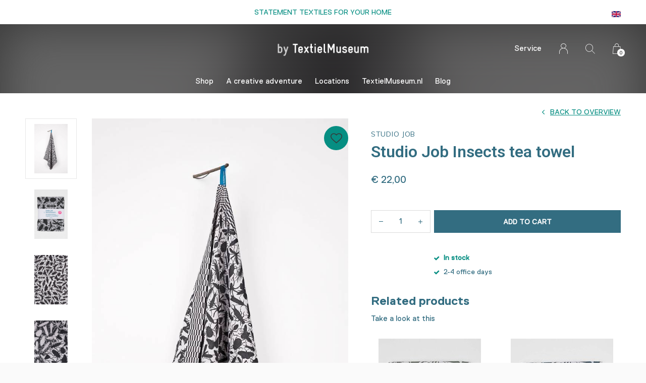

--- FILE ---
content_type: text/html;charset=utf-8
request_url: https://by.textielmuseum.nl/en/insects.html
body_size: 8335
content:
<!doctype html>
<html lang="en" dir="ltr" class="center  h-white theme-product  custom-header custom-header-hover  ">
	<head>
    
    
<script type="text/javascript">
   window.dataLayer = window.dataLayer || [];
   dataLayer.push({
                                    ecomm_prodid: "58700195",
                  ecomm_prodid_adwords: "112850732",
                  ecomm_pname: "Studio Job Insects tea towel StudioJob Insects Tea Towel",
                  ecomm_category: "Tea towel",
                  ecomm_pagetype: "product",
                  ecomm_totalvalue: 22
                                                                                               
                         
                  });
      
</script>

<!-- Google Tag Manager -->
<script>(function(w,d,s,l,i){w[l]=w[l]||[];w[l].push({'gtm.start':
new Date().getTime(),event:'gtm.js'});var f=d.getElementsByTagName(s)[0],
j=d.createElement(s),dl=l!='dataLayer'?'&l='+l:'';j.async=true;j.src=
'https://www.googletagmanager.com/gtm.js?id='+i+dl;f.parentNode.insertBefore(j,f);
})(window,document,'script','dataLayer','GTM-WWG7NVS');</script>
<!-- End Google Tag Manager -->    
    <meta charset="utf-8"/>
<!-- [START] 'blocks/head.rain' -->
<!--

  (c) 2008-2026 Lightspeed Netherlands B.V.
  http://www.lightspeedhq.com
  Generated: 19-01-2026 @ 08:33:08

-->
<link rel="canonical" href="https://by.textielmuseum.nl/en/insects.html"/>
<link rel="alternate" href="https://by.textielmuseum.nl/en/index.rss" type="application/rss+xml" title="New products"/>
<meta name="robots" content="noodp,noydir"/>
<meta property="og:url" content="https://by.textielmuseum.nl/en/insects.html?source=facebook"/>
<meta property="og:site_name" content="by TextielMuseum"/>
<meta property="og:title" content="by TextielMuseum | Tea towel | Studio Job"/>
<meta property="og:description" content="Shop this designer interior textile now in the by TextielMuseum webshop"/>
<meta property="og:image" content="https://cdn.webshopapp.com/shops/41504/files/155026157/studio-job-studio-job-insects-tea-towel.jpg"/>
<script src="https://app.dmws.plus/shop-assets/41504/dmws-plus-loader.js?id=cc414b443ed8c269c3689c72f72667e5"></script>
<!--[if lt IE 9]>
<script src="https://cdn.webshopapp.com/assets/html5shiv.js?2025-02-20"></script>
<![endif]-->
<!-- [END] 'blocks/head.rain' -->
    
		<meta charset="utf-8">
		<meta http-equiv="x-ua-compatible" content="ie=edge">
		<title>by TextielMuseum | Tea towel | Studio Job - by TextielMuseum</title>
		<meta name="description" content="Shop this designer interior textile now in the by TextielMuseum webshop">
		<meta name="keywords" content="Studio, Job, Studio, Job, Insects, tea, towel, by TextielMuseum">
		<meta name="theme-color" content="#ffffff">
		<meta name="MobileOptimized" content="320">
		<meta name="HandheldFriendly" content="true">
		<meta name="viewport" content="width=device-width, initial-scale=1, maximum-scale=1, viewport-fit=cover, target-densitydpi=device-dpi, shrink-to-fit=no">
		<meta name="author" content="https://www.dmws.nl">
		<link rel="preload" href="https://fonts.googleapis.com/css?family=Muli:300,400,500,600,700,800,900%7CRoboto:300,400,500,600,700,800,900" as="style">
		<link rel="preload" as="style" href="https://cdn.webshopapp.com/shops/41504/themes/177433/assets/screen.css?20251017083814?593">
    <link rel="preload" as="style" href="https://cdn.webshopapp.com/shops/41504/themes/177433/assets/settings.css?20251017083814">
    		<link rel="preload" as="style" href="https://cdn.webshopapp.com/shops/41504/themes/177433/assets/custom.css?20251017083814">
		<link rel="preload" as="font" href="https://cdn.webshopapp.com/shops/41504/themes/177433/assets/icomoon.woff2?20251017083814">
		<link rel="preload" as="script" href="https://ajax.googleapis.com/ajax/libs/jquery/1.7.2/jquery.min.js">
		<link rel="preload" as="script" href="https://ajax.googleapis.com/ajax/libs/jqueryui/1.10.1/jquery-ui.min.js">
		<link rel="preload" as="script" href="https://cdn.webshopapp.com/assets/gui.js?2025-02-20">	
		<link rel="preload" as="script" href="https://cdn.webshopapp.com/shops/41504/themes/177433/assets/scripts.js?20251017083814">
		<!--link rel="preload" as="script" href="https://cdn.webshopapp.com/shops/41504/themes/177433/assets/custom.js?20251017083814?983"-->
    <link rel="preload" as="script" href="https://cdn.webshopapp.com/shops/41504/themes/177433/assets/global.js?20251017083814">
    <link href="https://fonts.googleapis.com/css?family=Muli:300,400,500,600,700,800,900%7CRoboto:300,400,500,600,700,800,900" rel="stylesheet" type="text/css">
		<link rel="stylesheet" media="screen" href="https://cdn.webshopapp.com/shops/41504/themes/177433/assets/screen.css?20251017083814?931">
    <link rel="stylesheet" media="screen" href="https://cdn.webshopapp.com/shops/41504/themes/177433/assets/settings.css?20251017083814">
    <link rel="stylesheet" media="screen" href="https://cdn.webshopapp.com/shops/41504/themes/177433/assets/new.css?20251017083814">
    		<link rel="stylesheet" media="screen" href="https://cdn.webshopapp.com/shops/41504/themes/177433/assets/custom.css?20251017083814">
        <script src="https://cdn.webshopapp.com/assets/jquery-1-9-1.js?2025-02-20"></script>
    		<link rel="icon" type="image/x-icon" href="https://cdn.webshopapp.com/shops/41504/themes/177433/assets/favicon.png?20251017083726">
		<link rel="apple-touch-icon" href="https://cdn.webshopapp.com/shops/41504/themes/177433/assets/favicon.png?20251017083726">
		<link rel="mask-icon" href="https://cdn.webshopapp.com/shops/41504/themes/177433/assets/favicon.png?20251017083726" color="#383838">
		<link rel="manifest" href="https://cdn.webshopapp.com/shops/41504/themes/177433/assets/manifest.json?20251017083814">
		<link rel="preconnect" href="https://ajax.googleapis.com">
		<link rel="preconnect" href="https://cdn.webshopapp.com/">
		<link rel="preconnect" href="https://cdn.webshopapp.com/">	
		<link rel="preconnect" href="https://fonts.googleapis.com">
		<link rel="preconnect" href="https://fonts.gstatic.com" crossorigin>
		<link rel="dns-prefetch" href="https://ajax.googleapis.com">
		<link rel="dns-prefetch" href="https://cdn.webshopapp.com/">
		<link rel="dns-prefetch" href="https://cdn.webshopapp.com/">	
		<link rel="dns-prefetch" href="https://fonts.googleapis.com">
		<link rel="dns-prefetch" href="https://fonts.gstatic.com" crossorigin>
		<meta name="msapplication-config" content="https://cdn.webshopapp.com/shops/41504/themes/177433/assets/browserconfig.xml?20251017083814">
<meta property="og:title" content="by TextielMuseum | Tea towel | Studio Job">
<meta property="og:type" content="website"> 
<meta property="og:description" content="Shop this designer interior textile now in the by TextielMuseum webshop">
<meta property="og:site_name" content="by TextielMuseum">
<meta property="og:url" content="https://by.textielmuseum.nl/">
<meta property="og:image" content="https://cdn.webshopapp.com/shops/41504/themes/177433/assets/hero-image.jpg?20251017083726">
<meta name="twitter:title" content="by TextielMuseum | Tea towel | Studio Job">
<meta name="twitter:description" content="Shop this designer interior textile now in the by TextielMuseum webshop">
<meta name="twitter:site" content="by TextielMuseum">
<meta name="twitter:card" content="https://cdn.webshopapp.com/shops/41504/themes/177433/assets/logo.png?20251017083814">
<meta name="twitter:image" content="https://cdn.webshopapp.com/shops/41504/themes/177433/assets/hero-image.jpg?20251017083726">
<script type="application/ld+json">
  [
        {
      "@context": "http://schema.org",
      "@type": "Product", 
      "name": "Studio Job Studio Job Insects tea towel",
      "url": "https://by.textielmuseum.nl/en/insects.html",
      "brand": "Studio Job",            "image": "https://cdn.webshopapp.com/shops/41504/files/155026157/300x250x2/studio-job-studio-job-insects-tea-towel.jpg",            "mpn": "410419 / 00881722",            "offers": {
        "@type": "Offer",
        "price": "22.00",        "url": "https://by.textielmuseum.nl/en/insects.html",
        "priceValidUntil": "2027-01-19",
        "priceCurrency": "EUR"      }
          },
        {
      "@context": "http://schema.org/",
      "@type": "Organization",
      "url": "https://by.textielmuseum.nl/",
      "name": "by TextielMuseum",
      "legalName": "by TextielMuseum",
      "description": "Shop this designer interior textile now in the by TextielMuseum webshop",
      "logo": "https://cdn.webshopapp.com/shops/41504/themes/177433/assets/logo.png?20251017083814",
      "image": "https://cdn.webshopapp.com/shops/41504/themes/177433/assets/hero-image.jpg?20251017083726",
      "contactPoint": {
        "@type": "ContactPoint",
        "contactType": "Customer service",
        "telephone": " +31 (0) 13 54 94 536"
      },
      "address": {
        "@type": "PostalAddress",
        "streetAddress": "Goirkestraat 96",
        "addressLocality": "The Netherlands",
        "postalCode": "5046 GN Tilburg",
        "addressCountry": "EN"
      }
         
    },
    { 
      "@context": "http://schema.org", 
      "@type": "WebSite", 
      "url": "https://by.textielmuseum.nl/", 
      "name": "by TextielMuseum",
      "description": "Shop this designer interior textile now in the by TextielMuseum webshop",
      "author": [
        {
          "@type": "Organization",
          "url": "https://www.dmws.nl/",
          "name": "DMWS B.V.",
          "address": {
            "@type": "PostalAddress",
            "streetAddress": "Klokgebouw 195 (Strijp-S)",
            "addressLocality": "Eindhoven",
            "addressRegion": "NB",
            "postalCode": "5617 AB",
            "addressCountry": "NL"
          }
        }
      ]
    }
  ]
</script>        	</head>
	<body>
    <!-- Google Tag Manager (noscript) --><noscript><iframe src="https://www.googletagmanager.com/ns.html?id=GTM-WWG7NVS"
    height="0" width="0" style="display:none;visibility:hidden"></iframe></noscript><!-- End Google Tag Manager (noscript) --><ul class="hidden-data hidden"><li>41504</li><li>177433</li><li>nee</li><li>en</li><li>live</li><li>shopby//textielmuseum/nl</li><li>https://by.textielmuseum.nl/en/</li></ul><div id="root"><header id="top"><p id="logo"><a href="https://by.textielmuseum.nl/en/" accesskey="h"><img src="https://cdn.webshopapp.com/shops/41504/themes/177433/assets/logo-dark.png?20251017083726" alt="by TextielMuseum" width="300" height="45" class="inv"><img src="https://cdn.webshopapp.com/shops/41504/themes/177433/assets/logo-light.png?20251017083726" alt="by TextielMuseum" width="300" height="45"></a></p><nav id="skip"><ul><li><a href="#nav" accesskey="n">Ga naar navigatie (n)</a></li><li><a href="#content" accesskey="c">Ga naar inhoud (c)</a></li><li><a href="#footer" accesskey="f">Ga naar footer (f)</a></li></ul></nav><nav id="nav" aria-label="Menu"><ul ><li class=""><a href="https://by.textielmuseum.nl/en/shop/">Shop</a><ul ><li><a href="https://by.textielmuseum.nl/en/shop/designers/">Designers</a><ul><li><a href="https://by.textielmuseum.nl/en/shop/designers/sigrid-calon/">SIGRID CALON</a></li><li><a href="https://by.textielmuseum.nl/en/shop/designers/kiki-van-eijk/">KIKI VAN EIJK</a></li><li><a href="https://by.textielmuseum.nl/en/shop/designers/mae-engelgeer/">MAE ENGELGEER</a></li><li><a href="https://by.textielmuseum.nl/en/shop/designers/studio-job/">STUDIO JOB</a></li><li><a href="https://by.textielmuseum.nl/en/shop/designers/christien-meindertsma/">CHRISTIEN MEINDERTSMA </a></li><li><a href="https://by.textielmuseum.nl/en/shop/designers/viktor-rolf/">VIKTOR&amp;ROLF</a></li><li><a href="https://by.textielmuseum.nl/en/shop/designers/kitty-van-der-mijll-dekker/">KITTY VAN DER MIJLL DEKKER</a></li><li><a href="https://by.textielmuseum.nl/en/shop/designers/jongeriuslab-x-simone-post/">JONGERIUSLAB X SIMONE POST </a></li><li><a href="https://by.textielmuseum.nl/en/shop/designers/jongeriuslab-x-studio-truly-truly/">JONGERIUSLAB X STUDIO TRULY TRULY</a></li><li><a href="https://by.textielmuseum.nl/en/shop/designers/studio-bertjan-pot/">STUDIO BERTJAN POT</a></li><li><a href="https://by.textielmuseum.nl/en/shop/designers/scholten-baijings/">SCHOLTEN &amp; BAIJINGS</a></li><li><a href="https://by.textielmuseum.nl/en/shop/designers/studio-prelude-x-chris-lebeau/">STUDIO PRELUDE X CHRIS LEBEAU </a></li><li><a href="https://by.textielmuseum.nl/en/shop/designers/marc-mulders/">MARC MULDERS</a></li><li><a href="https://by.textielmuseum.nl/en/shop/designers/peter-struycken/">PETER STRUYCKEN</a></li><li><a href="https://by.textielmuseum.nl/en/shop/designers/liset-van-der-scheer/">LISET VAN DER SCHEER</a></li><li><a href="https://by.textielmuseum.nl/en/shop/designers/pieke-bergmans/">PIEKE BERGMANS</a></li><li><a href="https://by.textielmuseum.nl/en/shop/designers/studio-formafantasma/">STUDIO FORMAFANTASMA </a></li><li><a href="https://by.textielmuseum.nl/en/shop/designers/studio-makkink-bey/">STUDIO MAKKINK &amp; BEY</a></li><li><a href="https://by.textielmuseum.nl/en/shop/designers/studio-minale-maeda/">STUDIO MINALE MAEDA</a></li><li><a href="https://by.textielmuseum.nl/en/shop/designers/studio-wieki-somers/">STUDIO WIEKI SOMERS</a></li><li><a href="https://by.textielmuseum.nl/en/shop/designers/envisions/">ENVISIONS</a></li></ul></li><li><a href="https://by.textielmuseum.nl/en/shop/all-products/">All products</a></li><li><a href="https://by.textielmuseum.nl/en/shop/product-category/">Product category</a><ul><li><a href="https://by.textielmuseum.nl/en/shop/product-category/tea-towels/">Tea Towels</a></li><li><a href="https://by.textielmuseum.nl/en/shop/product-category/table-linen/">Table linen</a></li><li><a href="https://by.textielmuseum.nl/en/shop/product-category/plaids/">Plaids</a></li><li><a href="https://by.textielmuseum.nl/en/shop/product-category/cushions/">Cushions</a></li><li><a href="https://by.textielmuseum.nl/en/shop/product-category/other-products/">other products</a></li></ul></li></ul></li><li class="scroll"><a href="https://by.textielmuseum.nl/en/a-creative-adventure/">A creative adventure</a></li><li class=""><a href="https://by.textielmuseum.nl/en/locations/">Locations</a><ul ><li><a href="https://by.textielmuseum.nl/en/locations/textielshop/">TextielShop</a></li><li><a href="https://by.textielmuseum.nl/en/locations/external-stores/">External stores</a></li></ul></li><li><a href="https://textielmuseum.nl/en/" title="TextielMuseum.nl" target="_blank">TextielMuseum.nl</a></li><li><a href="https://by.textielmuseum.nl/en/blogs/blog/" title="Blog">Blog</a><ul><li><a href="https://by.textielmuseum.nl/en/blogs/blog/new-product-label-reveals-the-origin-of-materials/">New product label reveals the origin of materials used</a></li><li><a href="https://by.textielmuseum.nl/en/blogs/blog/sigrid-calon-pays-tribute-to-weaving-and-knitting/">Sigrid Calon pays tribute to weaving and knitting</a></li><li><a href="https://by.textielmuseum.nl/en/blogs/blog/new-collection-tea-towels-with-a-tilburg-twist/">New collection: tea towels with a Tilburg twist</a></li><li><a href="https://by.textielmuseum.nl/en/blogs/blog/bring-the-vegetable-garden-into-your-home-with-tea/">Bring the vegetable garden into your home with tea towels from Kiki van Eijk</a></li><li><a href="https://by.textielmuseum.nl/en/blogs/blog/mae-engelgeer-brings-colour-to-the-table/">Mae Engelgeer brings colour to the table</a></li></ul></li></ul><ul><li><a accesskey="5" href="https://by.textielmuseum.nl/en/service/">Service</a><em>(4)</em></li><li><a accesskey="6" href="https://by.textielmuseum.nl/en/account/"><i class="icon-user"></i><span class="hidden"> Sign in</span></a><em>(5)</em><li><a accesskey="7" href="./"><i class="icon-zoom"></i><span class="hidden">Search</span></a><em>(6)</em></li><li class="cart"><a accesskey="8" href="https://by.textielmuseum.nl/en/cart/"><i class="icon-cart"></i><span class="hidden">Cart</span><span>0</span></a><em>(7)</em></li><li class="lang"><a class="nl" accesskey="9" href="./"><img src="https://cdn.webshopapp.com/shops/41504/themes/177433/assets/flag-en.svg?20251017083814" alt="English" width="18" height="12"><span class="hidden">Language</span></a><em>(9)</em><ul><li><a href="https://by.textielmuseum.nl/nl/go/product/58700195"><img src="https://cdn.webshopapp.com/shops/41504/themes/177433/assets/flag-nl.svg?20251017083814" alt="Nederlands" width="18" height="12"><span>Nederlands</span></a></li><li><a href="https://by.textielmuseum.nl/en/go/product/58700195"><img src="https://cdn.webshopapp.com/shops/41504/themes/177433/assets/flag-en.svg?20251017083814" alt="English" width="18" height="12"><span>English</span></a></li></ul></li></ul></nav><form action="https://by.textielmuseum.nl/en/search/" method="get" id="formSearch"><p><label for="q">Search</label><input type="search" id="q" name="q" value="" autocomplete="off" required><button type="submit">Search</button></p></form><div class="subheader"><div class="owlSlider"><div class="item">STATEMENT TEXTILES FOR YOUR HOME</div></div><li class="language-widget"><a class="nl" accesskey="9"><img src="https://cdn.webshopapp.com/shops/41504/themes/177433/assets/flag-en.svg?20251017083814" alt="English" width="18" height="12"><span class="hidden">Language</span></a><ul><li><a href="https://by.textielmuseum.nl/nl/go/product/58700195"><img src="https://cdn.webshopapp.com/shops/41504/themes/177433/assets/flag-nl.svg?20251017083814" alt="Nederlands" width="18" height="12"><span>Nederlands</span></a></li><li><a href="https://by.textielmuseum.nl/en/go/product/58700195"><img src="https://cdn.webshopapp.com/shops/41504/themes/177433/assets/flag-en.svg?20251017083814" alt="English" width="18" height="12"><span>English</span></a></li></ul></li></div></header><main id="content" class="light  "><article class="module-welcome compact "><figure><img src="https://cdn.webshopapp.com/shops/41504/files/155026157/1920x670x1/image.jpg" alt="Studio Job Insects tea towel" width="1920" height="670" style="filter: blur(50px) brightness(0.4);"></figure></article><article class="module-box"><nav class="nav-switch"><ul><li><a href="https://by.textielmuseum.nl/en/">Back</a></li></ul></nav><div class="module-product"><ul class="list-product"><li><a href="https://cdn.webshopapp.com/shops/41504/files/155026157/image.jpg"><img src="https://cdn.webshopapp.com/shops/41504/files/155026157/image.jpg" alt="Studio Job Insects tea towel-1" width="515" height="515"></a><a href="https://by.textielmuseum.nl/en/account/wishlistAdd/58700195/?variant_id=112850732" class="btn"><i class="icon-heart"></i> Favourites</a></li><li><a href="https://cdn.webshopapp.com/shops/41504/files/163093868/image.jpg"><img src="https://cdn.webshopapp.com/shops/41504/files/163093868/image.jpg" alt="Studio Job Insects tea towel-2" width="515" height="515"></a></li><li><a href="https://cdn.webshopapp.com/shops/41504/files/163092074/image.jpg"><img src="https://cdn.webshopapp.com/shops/41504/files/163092074/image.jpg" alt="Studio Job Insects tea towel-3" width="515" height="515"></a></li><li><a href="https://cdn.webshopapp.com/shops/41504/files/155026160/image.jpg"><img src="https://cdn.webshopapp.com/shops/41504/files/155026160/image.jpg" alt="Studio Job Insects tea towel-4" width="515" height="515"></a></li><li><a href="https://cdn.webshopapp.com/shops/41504/files/155026154/image.jpg"><img src="https://cdn.webshopapp.com/shops/41504/files/155026154/image.jpg" alt="Studio Job Insects tea towel-5" width="515" height="515"></a></li></ul><div><header><h1><a href="brands/studio-job"><span class="small">Studio Job</span></a>          Studio Job Insects tea towel        </h1><p><a href="https://by.textielmuseum.nl/en/">Back to overview</a></p></header><div><div class="double"><p class="price"> € 22,00  </p></div></div><form action="https://by.textielmuseum.nl/en/cart/add/112850732/" id="product_configure_form" method="post" class="form-product" data-url="https://by.textielmuseum.nl/en/cart/add/112850732/"><input type="hidden" name="bundle_id" id="product_configure_bundle_id" value=""><p class="submit aside"><span class="input-number"><label for="product-q" class="hidden">Quantity</label><input type="number" id="product-q" name="quantity" value="1" min="0" max="" required></span><button type="submit">Add to cart</button></p><ul class="list-product-checks aside"><li><span class="semi overlay-d"><i class="icon-check"></i> In stock</span></li><li><i class="icon-check overlay-d"></i> 2-4 office days</li></ul></form><footer class="desktop-only"><div class="heading-a"><h4>Related products</h4><p>Take a look at this</p></div><ul class="list-collection small"><li class="product-snippet" data-image-size="410x610x" data-url="https://by.textielmuseum.nl/en/insects-58700090.html?format=json"><figure><img src="https://cdn.webshopapp.com/shops/41504/files/163093967/410x610x2/studio-job-insects-theedoek.jpg" srcset="https://cdn.webshopapp.com/shops/41504/files/163093967/205x305x2/studio-job-insects-theedoek.jpg, https://cdn.webshopapp.com/shops/41504/files/163093967/410x610x2/studio-job-insects-theedoek.jpg 2x" alt="| Insects theedoek" width="205" height="305"><span style="background: 100% biologisch katoen;" class="custom-label"></span></figure><h3 class="title"><a href="https://by.textielmuseum.nl/en/insects-58700090.html"><span class="small">Studio Job</span><span>
        | Insects theedoek
      </span></a></h3><p> € 22,00  </p></li><li class="product-snippet" data-image-size="410x610x" data-url="https://by.textielmuseum.nl/en/insects-5870024.html?format=json"><figure><img src="https://cdn.webshopapp.com/shops/41504/files/163093706/410x610x2/studio-job-insects-theedoek.jpg" srcset="https://cdn.webshopapp.com/shops/41504/files/163093706/205x305x2/studio-job-insects-theedoek.jpg, https://cdn.webshopapp.com/shops/41504/files/163093706/410x610x2/studio-job-insects-theedoek.jpg 2x" alt="| Insects theedoek" width="205" height="305"><span style="background: 100% biologisch katoen;" class="custom-label"></span></figure><h3 class="title"><a href="https://by.textielmuseum.nl/en/insects-5870024.html"><span class="small">Studio Job</span><span>
        | Insects theedoek
      </span></a></h3><p> € 22,00  </p></li></ul></footer></div></div><div class="accordion-b" id="section-content"><h2>Product description</h2><div><p style="margin: 0cm 0cm 0pt;"><span lang="EN-GB" style="font-family: 'Arial',sans-serif; font-size: 10pt; mso-ansi-language: EN-GB;">The only creepy crawlies that deserve pride of place in every interior. The humorous cartoonish drawings by Studio Job make Insects a striking design classic. The ostensibly innocent images often conceal deeper layers, in this case the idea of transience. </span></p><p style="margin: 0cm 0cm 10pt;"> </p><table border="0"><tbody><tr><td>Designer</td><td><a href="/en/shop/ontwerpers/studio-job/"><strong>Studio Job</strong></a></td></tr><tr><td>Product</td><td><strong>Tea towel</strong></td></tr><tr><td>Dimensions</td><td><strong>L66 x W63 cm </strong></td></tr><tr><td>Color</td><td><strong>Black </strong></td></tr><tr><td>Material</td><td><strong>100% organic unbleached cotton </strong></td></tr><tr><td>Technique</td><td><strong>Jacquard woven</strong></td></tr><tr><td>Shrinkage</td><td><strong>± 7% shrinkage after first wash <br /></strong></td></tr></tbody></table><p style="margin: 0cm 0cm 10pt;"> </p><p> </p></div></div><div class="product-container desktop-hide"><div class="heading-a"><h3>Related products</h3><p>Take a look at this</p></div><ul class="list-collection mobile-scroll"><li class="product-snippet" data-image-size="410x610x" data-url="https://by.textielmuseum.nl/en/insects-58700090.html?format=json"><figure><img src="https://cdn.webshopapp.com/shops/41504/files/163093967/410x610x2/studio-job-insects-theedoek.jpg" srcset="https://cdn.webshopapp.com/shops/41504/files/163093967/205x305x2/studio-job-insects-theedoek.jpg, https://cdn.webshopapp.com/shops/41504/files/163093967/410x610x2/studio-job-insects-theedoek.jpg 2x" alt="| Insects theedoek" width="205" height="305"><span style="background: 100% biologisch katoen;" class="custom-label"></span></figure><h3 class="title"><a href="https://by.textielmuseum.nl/en/insects-58700090.html"><span class="small">Studio Job</span><span>
        | Insects theedoek
      </span></a></h3><p> € 22,00  </p></li><li class="product-snippet" data-image-size="410x610x" data-url="https://by.textielmuseum.nl/en/insects-5870024.html?format=json"><figure><img src="https://cdn.webshopapp.com/shops/41504/files/163093706/410x610x2/studio-job-insects-theedoek.jpg" srcset="https://cdn.webshopapp.com/shops/41504/files/163093706/205x305x2/studio-job-insects-theedoek.jpg, https://cdn.webshopapp.com/shops/41504/files/163093706/410x610x2/studio-job-insects-theedoek.jpg 2x" alt="| Insects theedoek" width="205" height="305"><span style="background: 100% biologisch katoen;" class="custom-label"></span></figure><h3 class="title"><a href="https://by.textielmuseum.nl/en/insects-5870024.html"><span class="small">Studio Job</span><span>
        | Insects theedoek
      </span></a></h3><p> € 22,00  </p></li></ul></div><div class="product-container"><header class="m40 text-center heading-a"><h2>Recently viewed</h2></header><ul class="list-collection mobile-scroll"><li class="product-snippet" data-image-size="410x610x" data-url="https://by.textielmuseum.nl/en/insects.html?format=json"><figure><img src="https://cdn.webshopapp.com/shops/41504/files/155026157/410x610x2/studio-job-insects-theedoek.jpg" srcset="https://cdn.webshopapp.com/shops/41504/files/155026157/205x305x2/studio-job-insects-theedoek.jpg, https://cdn.webshopapp.com/shops/41504/files/155026157/410x610x2/studio-job-insects-theedoek.jpg 2x" alt="| Insects theedoek" width="205" height="305"><span style="background: 100% biologisch katoen;" class="custom-label"></span></figure><h3 class="title"><a href="https://by.textielmuseum.nl/en/insects.html"><span class="small">Studio Job</span><span>
        | Insects theedoek
      </span></a></h3><p> € 22,00  </p></li></ul></div></article><div class="banner-wrapper product-banner"><div class="banner-content"><h3>Do you want to know how this product is made?</h3><p>From the design phase to development by our high-tech machines. We take you through every step of our making process!</p><a href="https://by.textielmuseum.nl/en/a-creative-adventure/">Discover it now <i class="icon-arrow-right"></i></a></div></div><form id="formNewsletter" action="https://by.textielmuseum.nl/en/account/newsletter/" method="post" class="form-newsletter"><input type="hidden" name="key" value="e11ef426ccdf6ef715f68731d6be7b64" /><h2>Sign up for the newsletter</h2><p>Please note the newsletter is in Dutch</p><p><label for="formNewsletterEmail">E-mail address</label><input type="email" id="formNewsletterEmail" name="email" required><button type="submit">Subscribe</button></p></form></main><article class="popup-a has-slider" data-title="slider"><ul class="list-slider"><li><figure><img data-src="https://cdn.webshopapp.com/shops/41504/files/386087547/440x350x1/textielshop.jpg" alt="TextielShop" width="220" height="175"></figure><h3><span></span> TextielShop</h3><p></p></li><li><figure><img data-src="https://cdn.webshopapp.com/shops/41504/files/386090809/440x350x1/external-stores.jpg" alt="External stores" width="220" height="175"></figure><h3><span></span> External stores</h3><p></p></li></ul></article><footer id="footer" class="light-footer"><nav><div><h3>by TextielMuseum</h3><p>Interior textiles designed by top designers, developed in the museum's TextielLab</p><p></p></div><div><h3>Information</h3><ul><li><a href="https://by.textielmuseum.nl/en/service/ruilen-en-retourneren/">Exchange and returns</a></li><li><a href="https://by.textielmuseum.nl/en/service/general-terms-conditions/">General Conditions of Sale</a></li><li><a href="https://by.textielmuseum.nl/en/service/disclaimer/">Disclaimer</a></li><li><a href="https://by.textielmuseum.nl/en/service/privacy-policy/">Privacy statement</a></li><li><a href="https://by.textielmuseum.nl/en/service/payment-methods/">Payment</a></li><li><a href="https://by.textielmuseum.nl/en/service/shipping-returns/">Shipping &amp; delivery</a></li><li><a href="https://by.textielmuseum.nl/en/service/pers/">Press</a></li><li><a href="https://by.textielmuseum.nl/en/service/samenkomst-van-expertise/">Quality is a team effort</a></li></ul></div><div><h3><a class="title" href="https://by.textielmuseum.nl/en/locations/">Locations</a></h3><ul><li><a href="https://by.textielmuseum.nl/en/locations/textielshop/">TextielShop</a></li><li><a href="https://by.textielmuseum.nl/en/locations/external-stores/">External stores</a></li></ul></div><div><h3>Contact</h3><ul class="list-contact"><li><a href="tel:"> +31 (0) 13 54 94 536</a> Available during museum opening hours</li><li><span><a href="./" class="email"><span class="__cf_email__" data-cfemail="d6a5beb9a6b4af96a2b3aea2bfb3babba3a5b3a3bbf8b8ba">[email&#160;protected]</span></a></span></li></ul></div></nav><ul class="list-social"><li><a rel="external" href="https://www.facebook.com/textielmuseum.nl"><i class="icon-facebook"></i><span>Facebook</span></a></li><li><a rel="external" href="https://www.instagram.com/textielmuseum/"><i class="icon-instagram"></i><span>Instagram</span></a></li><li><a rel="external" href="https://nl.pinterest.com/textielmuseum/"><i class="icon-pinterest"></i><span>Pinterest</span></a></li></ul><ul class="list-payments"><li><img src="https://cdn.webshopapp.com/shops/41504/themes/177433/assets/preload.gif?20251017083814" data-src="https://cdn.webshopapp.com/shops/41504/themes/177433/assets/z-ideal.png?20251017083814" alt="ideal" width="45" height="21"></li><li><img src="https://cdn.webshopapp.com/shops/41504/themes/177433/assets/preload.gif?20251017083814" data-src="https://cdn.webshopapp.com/shops/41504/themes/177433/assets/z-mastercard.png?20251017083814" alt="mastercard" width="45" height="21"></li><li><img src="https://cdn.webshopapp.com/shops/41504/themes/177433/assets/preload.gif?20251017083814" data-src="https://cdn.webshopapp.com/shops/41504/themes/177433/assets/z-visa.png?20251017083814" alt="visa" width="45" height="21"></li><li><img src="https://cdn.webshopapp.com/shops/41504/themes/177433/assets/preload.gif?20251017083814" data-src="https://cdn.webshopapp.com/shops/41504/themes/177433/assets/z-americanexpress.png?20251017083814" alt="americanexpress" width="45" height="21"></li><li><img src="https://cdn.webshopapp.com/shops/41504/themes/177433/assets/preload.gif?20251017083814" data-src="https://cdn.webshopapp.com/shops/41504/themes/177433/assets/z-paypalcp.png?20251017083814" alt="paypalcp" width="45" height="21"></li><li><img src="https://cdn.webshopapp.com/shops/41504/themes/177433/assets/preload.gif?20251017083814" data-src="https://cdn.webshopapp.com/shops/41504/themes/177433/assets/z-debitcredit.png?20251017083814" alt="debitcredit" width="45" height="21"></li></ul><p><img src="https://cdn.webshopapp.com/shops/41504/themes/177433/assets/preload.gif?20251017083814" data-src="https://cdn.webshopapp.com/shops/41504/themes/177433/assets/logo-dark.png?20251017083726" alt="by TextielMuseum" width="300" height="45" class="inv">
        © Copyright <span class="date">2019</span> - Theme RePos - By <a href="https://dmws.nl/themes/" target="_blank">DMWS</a>  - <a href="https://by.textielmuseum.nl/en/rss/">RSS feed</a></p></footer><script data-cfasync="false" src="/cdn-cgi/scripts/5c5dd728/cloudflare-static/email-decode.min.js"></script><script>
    	var instaUser = '12536678776';
 	  var showWishlist = '';
  var accountName = '';
	var basicUrl = 'https://by.textielmuseum.nl/en/';
  var checkoutLink = 'https://by.textielmuseum.nl/en/checkout/';
  var exclVat = 'Excl. tax';
  var asyncUrl = 'https://cdn.webshopapp.com/shops/41504/themes/177433/assets/async.js?20251017083814';
  var TRANSLATIONS = {
  	"viewProuct": 'View product',
    "of": 'of',
    "articlesSeen": 'products seen',
    "favorites": 'Favoriten',
    "shippingCosts": 'Shipping costs',
    "inCart": 'In winkelwagen',
    "excl": 'Excl'
  };
  var SHOP_SETTINGS = {
    "SHOW_PRODUCT_BRAND": 1,
    "B2B": '',
    "LEGAL": 'normal',
    // "showSecondImage": ( "1" === "1" ) ? 0: 1,
    "showSecondImage": 1,
    "imageFill": 0 ? "1": "2",
    "CURRENCY": {
    	"SHOW": 1,
      "CHAR": '€'
    }
  }
	var template = 'pages/product.rain';
  var view = 'View';
	var validFor = 'Valid for:';
	var noRewards = 'No rewards available for this order.';
</script><style>
    .ui-slider-a label:before { content: "€"; }
</style></div><script src="https://ajax.googleapis.com/ajax/libs/jquery/1.7.2/jquery.min.js"></script><script>window.jQuery || document.write('<script src="https://cdn.webshopapp.com/shops/41504/themes/177433/assets/jquery.js?20251017083814"><\/script>');</script><script src="https://ajax.googleapis.com/ajax/libs/jqueryui/1.10.1/jquery-ui.min.js"></script><script>window.jQuery.ui || document.write('<script src="https://cdn.webshopapp.com/shops/41504/themes/177433/assets/jquery-ui.js?20251017083814"><\/script>')</script><script>let $ = jQuery</script><script src="https://cdn.webshopapp.com/shops/41504/themes/177433/assets/instafeed-min.js?20251017083814"></script><script src="https://cdn.webshopapp.com/assets/gui.js?2025-02-20"></script><script src="https://cdn.webshopapp.com/shops/41504/themes/177433/assets/scripts.js?20251017083814"></script><script src="https://cdn.webshopapp.com/shops/41504/themes/177433/assets/global.js?20251017083814"></script><script src="https://cdn.webshopapp.com/shops/41504/themes/177433/assets/custom.js?20251017083814?533"></script><!-- [START] 'blocks/body.rain' --><script>
(function () {
  var s = document.createElement('script');
  s.type = 'text/javascript';
  s.async = true;
  s.src = 'https://by.textielmuseum.nl/en/services/stats/pageview.js?product=58700195&hash=c344';
  ( document.getElementsByTagName('head')[0] || document.getElementsByTagName('body')[0] ).appendChild(s);
})();
</script><!-- Global site tag (gtag.js) - Google Analytics --><script async src="https://www.googletagmanager.com/gtag/js?id=G-0215QYV530"></script><script>
    window.dataLayer = window.dataLayer || [];
    function gtag(){dataLayer.push(arguments);}

        gtag('consent', 'default', {"ad_storage":"denied","ad_user_data":"denied","ad_personalization":"denied","analytics_storage":"denied","region":["AT","BE","BG","CH","GB","HR","CY","CZ","DK","EE","FI","FR","DE","EL","HU","IE","IT","LV","LT","LU","MT","NL","PL","PT","RO","SK","SI","ES","SE","IS","LI","NO","CA-QC"]});
    
    gtag('js', new Date());
    gtag('config', 'G-0215QYV530', {
        'currency': 'EUR',
                'country': 'NL'
    });

        gtag('event', 'view_item', {"items":[{"item_id":112850732,"item_name":"| Insects theedoek","currency":"EUR","item_brand":"Studio Job","item_variant":"StudioJob Insects Tea Towel","price":22,"quantity":1,"item_category":"Tea towel","item_category2":"Shop","item_category3":"Tea Towels","item_category4":"STUDIO JOB","item_category5":"All products"}],"currency":"EUR","value":22});
    </script><script>
var _ac = {}; var p = window.location.pathname; var c = window.location.protocol + "//" + window.location.host + p; var j = c + '?format=json'; function get_data(j) { return $.ajax({ url: j, type: 'GET', dataType: 'json' }); } function get_product_id(du) { return $.ajax({ url: du, type: 'GET', dataType: 'json' }); } if (p.indexOf('/checkout/thankyou') == -1) { get_data(j).done(function(data) { if(data.shop.cookies.allow == true) { if (c.substr(c.length - 5) == '.html') { var du = c.substr(0,c.length - 5) + '.ajax'; get_product_id(du).done(function(product_data) { _ac.product = product_data.id; }); } (function(d, t) { var a = d.createElement(t), s = d.getElementsByTagName(t)[0]; a.async = a.src = '//pixel.adcrowd.com/smartpixel/1f36c15d6a3d18d52e8d493bc8187cb9.js'; s.parentNode.insertBefore(a, s); }(document, 'script')); } }); }
</script><script>
(function () {
  var s = document.createElement('script');
  s.type = 'text/javascript';
  s.async = true;
  s.src = 'https://chimpstatic.com/mcjs-connected/js/users/65f7f6e8a97eb845e52c1da8c/7e9982b78278e6730b99d2793.js';
  ( document.getElementsByTagName('head')[0] || document.getElementsByTagName('body')[0] ).appendChild(s);
})();
</script><!-- [END] 'blocks/body.rain' -->	</body>
</html>

--- FILE ---
content_type: text/css; charset=UTF-8
request_url: https://cdn.webshopapp.com/shops/41504/themes/177433/assets/custom.css?20251017083814
body_size: 1035
content:
/* 20251017083726 - v2 */
.gui,
.gui-block-linklist li a {
  color: #666666;
}

.gui-page-title,
.gui a.gui-bold,
.gui-block-subtitle,
.gui-table thead tr th,
.gui ul.gui-products li .gui-products-title a,
.gui-form label,
.gui-block-title.gui-dark strong,
.gui-block-title.gui-dark strong a,
.gui-content-subtitle {
  color: #000000;
}

.gui-block-inner strong {
  color: #848484;
}

.gui a {
  color: #0a8de9;
}

.gui-input.gui-focus,
.gui-text.gui-focus,
.gui-select.gui-focus {
  border-color: #0a8de9;
  box-shadow: 0 0 2px #0a8de9;
}

.gui-select.gui-focus .gui-handle {
  border-color: #0a8de9;
}

.gui-block,
.gui-block-title,
.gui-buttons.gui-border,
.gui-block-inner,
.gui-image {
  border-color: #8d8d8d;
}

.gui-block-title {
  color: #333333;
  background-color: #ffffff;
}

.gui-content-title {
  color: #333333;
}

.gui-form .gui-field .gui-description span {
  color: #666666;
}

.gui-block-inner {
  background-color: #f4f4f4;
}

.gui-block-option {
  border-color: #ededed;
  background-color: #f9f9f9;
}

.gui-block-option-block {
  border-color: #ededed;
}

.gui-block-title strong {
  color: #333333;
}

.gui-line,
.gui-cart-sum .gui-line {
  background-color: #cbcbcb;
}

.gui ul.gui-products li {
  border-color: #dcdcdc;
}

.gui-block-subcontent,
.gui-content-subtitle {
  border-color: #dcdcdc;
}

.gui-faq,
.gui-login,
.gui-password,
.gui-register,
.gui-review,
.gui-sitemap,
.gui-block-linklist li,
.gui-table {
  border-color: #dcdcdc;
}

.gui-block-content .gui-table {
  border-color: #ededed;
}

.gui-table thead tr th {
  border-color: #cbcbcb;
  background-color: #f9f9f9;
}

.gui-table tbody tr td {
  border-color: #ededed;
}

.gui a.gui-button-large,
.gui a.gui-button-small {
  border-color: #8d8d8d;
  color: #000000;
  background-color: #ffffff;
}

.gui a.gui-button-large.gui-button-action,
.gui a.gui-button-small.gui-button-action {
  border-color: #8d8d8d;
  color: #000000;
  background-color: #ffffff;
}

.gui a.gui-button-large:active,
.gui a.gui-button-small:active {
  background-color: #cccccc;
  border-color: #707070;
}

.gui a.gui-button-large.gui-button-action:active,
.gui a.gui-button-small.gui-button-action:active {
  background-color: #cccccc;
  border-color: #707070;
}

.gui-input,
.gui-text,
.gui-select,
.gui-number {
  border-color: #8d8d8d;
  background-color: #ffffff;
}

.gui-select .gui-handle,
.gui-number .gui-handle {
  border-color: #8d8d8d;
}

.gui-number .gui-handle a {
  background-color: #ffffff;
}

.gui-input input,
.gui-number input,
.gui-text textarea,
.gui-select .gui-value {
  color: #000000;
}

.gui-progressbar {
  background-color: #76c61b;
}

/* custom */
.list-catalog {
  display: flex;
  flex-wrap: wrap;
}
.list-catalog li {
  position: relative;
  min-height: unset;
  margin: 0 0 50px;
  padding: 0;
  width: calc(100% / 5);
  border-left: 5px solid transparent;
  border-right: 5px solid transparent;
  justify-content: flex-start;
}
.list-catalog figure {
  position: relative;
  width: 100%;
  margin: 0 0 10px;
}
.list-catalog h3 {
  font-size: 2.5em;
  margin: 0 0 10px;
}
.list-catalog li:nth-child(2n) {
 padding: 0; 
}
@media only screen and (max-width: 62.5em) {
  .list-catalog li { 
    width: calc(100% / 2);
  }
}

.list-news h1, .list-news h2, .list-news h3, .list-news h4, .list-news h5, .list-news h6 {
    color: #336d81;
}

.banner-grid { margin-top: 40px; }
.banner-grid > *:nth-child(-n+4) { margin-bottom: 25px; padding: 24rem 0 0; }
.banner-grid > *:nth-child(-n+4) > div { background: #fff; height: 100%; margin-bottom: 5%; padding: 20px 15px 10px; width: 90%; }
#root .banner-grid > * > div * { color: #336d81; }
.banner-grid > *:last-child { padding: 4rem 100px calc(4rem - 20px); }
.banner-grid > *:last-child > div { background: #fff; margin-bottom: 0; padding: 20px; }
@media only screen and (min-width: 75em) {
  .banner-grid > *:nth-child(-n+3) { margin-right: 25px; }
  .banner-grid > *:nth-child(-n+4) { flex: 1 0 calc(25% - 20px); }
}
@media only screen and (max-width: 75em) {
  .banner-grid > * { height: auto; padding: 185px 0 0 !important; }
  .banner-grid > *:last-child > div { margin-bottom: 5%; padding: 20px 15px 10px; width: 90%; }
}

@media only screen and (min-width: 75em) {
	#content .module-box > .small-container { padding-left: 250px; padding-right: 250px; }
  #content .module-box > .small-container p { font-size: 17px; }
}
@media only screen and (max-width: 47.5em) {
	#content .module-box blockquote { font-size: inherit; padding-left: 0; }
}




--- FILE ---
content_type: text/css; charset=UTF-8
request_url: https://cdn.webshopapp.com/shops/41504/themes/177433/assets/new.css?20251017083814
body_size: 869
content:
@font-face {
    font-family: 'Replica Std';
    src: url(replicastd-regular.woff?202510170838142) format('woff2'),
        url('replicastd-regular.woff?20251017083814') format('woff');
    font-weight: normal;
    font-style: normal;
    font-display: swap;
}

@font-face {
    font-family: 'Replica Std Bold';
    src: url(replicastd-bold.woff?202510170838142) format('woff2'),
        url(replicastd-bold.woff?20251017083814) format('woff');
    font-weight: bold;
    font-style: normal;
    font-display: swap;
}
span, p, body, textarea, input, select, option, button { font-family: 'Replica Std', Arial, Helvetica, sans-serif!important;}
h1, h2, h3, h4, h5, h6 { font-family: 'Replica Std Bold', Arial, Helvetica, sans-serif!important; }

.d-none {
 display: none!important; 
}
.banner-wrapper {
  padding: 75px 0;
  position: relative;
  margin: 50px 0;
}
.banner-wrapper:after {
  content: '';
  position: absolute;
  inset: 0 -75em;
  z-index: -1;
}
.banner-wrapper:before {
  content: "";
  display: block;
  position: absolute;
  inset: 0 -100em;
  background-color: #00000075;
}
.banner-wrapper.product-banner:after{
  background: url(https://cdn.webshopapp.com/shops/41504/themes/177433/assets/product-banner-image.png?20251017083814?20251017083726); 
  background-size: cover;
  background-position: center;
}
.banner-wrapper.blog-banner:after{
  background: url(https://cdn.webshopapp.com/shops/41504/themes/177433/assets/blog_banner_image.png?20251017083814?20251017083726); 
  background-size: cover;
  background-position: center;
}
.banner-wrapper .banner-content{
  position: relative;
  z-index: 1;
    color: white;
}

.banner-wrapper .banner-content > a {
  font-size: 1.5em;
  text-decoration: none;
  display: flex;
  align-items: center;
}
.banner-wrapper .banner-content > a > i{
	margin-left: 10px;
  font-weight: 700;
}
.banner-wrapper .banner-content > a, .banner-wrapper .banner-content > h3  {
  font-weight: 700;
  color: white;
}
.banner-grid {
  display: flex;
  flex-wrap: wrap;
  margin: 0px 0px;
}
.banner-grid > * {
  padding: 12rem 0px;
  flex: 1 0 25%;
  display: flex;
  justify-content: space-between;
  position: relative;
  color: white;
  align-items: center;
  text-align: center;
  flex-wrap: wrap;
  background-size: cover;
  overflow: hidden;
}
.banner-grid > *:hover img{
	transform: scale(1.1);
}
.banner-grid > *:last-child {
  padding: 3.5rem 100px;
}
.banner-grid > *:last-child > div {
  margin-bottom: 20px;
}
.banner-grid > *:after{
  content: "";
  display: block;
  position: absolute;
  inset: 0;
  background-color: #0000001f;
  z-index: 9;
}
.banner-grid > div > *{
  z-index: 10
}
.banner-grid > div{
  display: flex;
  flex-direction: column;
  align-items: center;
}
.banner-grid div img{
  width: 100%;
  position: absolute;
  left: 0;
  top: 0;
  min-width: 100%;
  min-height: 100%;
  object-fit: cover;
  transition: all .3s;
  z-index: 2;
}
.banner-grid div p{
	color: white;
  margin: 0;
  font-weight: 700;
}
.banner-grid div a{
  color: white;
  font-weight: 700;
  text-decoration: none;
  text-align: center;
  margin: 10px auto;
}
.banner-grid div a:after{
	content: '';
  position: absolute;
  height: 100%;
  width: 100%;
  top: 0;
  left: 0;
}
.banner-grid div h4{
  position: relative;
  color: white;
  left: unset;
  transform: none;
  bottom: 0;
  margin: 0 0 20px 0;
}
.banner-grid div:last-child h4{

}
@media only screen and (max-width: 75em) {
  .mobile-hide {
   display: none!important; 
  }
  .mobile-show {
  	display: block!important 
  }
  .banner-wrapper:before {
    z-index: 1;
	}
  .banner-wrapper:after {
  	inset: 0 -10em;
    z-index: unset
	}
  .banner-grid {
  	margin: 50px 0px;
	}
  .banner-grid > * {
    padding: 0rem 50px!important;
    flex: 1 1 100%;
    height: 175px;
    justify-content: space-evenly;
    flex-direction: column;
	}
  .banner-grid div h4{
    position: relative;
    color: white;
    left: unset;
    transform: none;
    bottom: 0;
	}
    }

--- FILE ---
content_type: application/javascript
request_url: https://cdn.webshopapp.com/shops/41504/themes/177433/assets/custom.js?20251017083814?533
body_size: 10539
content:
/* -------------------------------------------

	Name:		Theme Repos
	Date:		2019/01/04
	Author:		http://psdhtml.me

---------------------------------------------  */
/*global document, window, jQuery, browser, yall, history, Cookies, setTimeout, checkoutLink, alert, guiCartUpdate, TRANSLATIONS, SHOP_SETTINGS, clearTimeout, basicUrl */
var i = 0,
	img_lazy = document.querySelectorAll('img[data-src]:not(.dont)');
for (i = 0; i < img_lazy.length; i = i + 1) {
	img_lazy[i].classList.add('lazy');
}
document.addEventListener("DOMContentLoaded", function () {
	"use strict";
	yall({
		observeChanges: true
	});
});
jQuery(function () {
	"use strict";
	var
		$ = jQuery.noConflict(),
		html_tag = $(document.documentElement),
		body_tag = $(document.getElementsByTagName('body')),

		footer_id = $(document.getElementById('footer')),
		content_id = $(document.getElementById('content')),
		nav_id = $(document.getElementById('nav')),
		root_id = $(document.getElementById('root')),
		skip_id = $(document.getElementById('skip')),
		top_id = $(document.getElementById('top')),

		a_tag = $(document.getElementsByTagName('a')),
		accordion_a = $(document.getElementsByClassName('accordion-a')).add($(document.getElementsByClassName('accordion-b'))),
		checkout_button = $(document.getElementById('checkoutButton')),
		email_tag = $(document.getElementsByClassName('email')),
		form_tag = $(document.getElementsByTagName('form')),
		form_children = form_tag.children(),
		form_lightspeed = form_tag.filter('#filter_form, #formFilter, #formSortModeLimit1, #formSortModeLimit2'),
		form_comment = $(document.getElementsByClassName('form-comment')),
		form_inline = $(document.getElementsByClassName('form-inline')),
		form_product = $(document.getElementsByClassName('form-product')),
		form_newsletter = $(document.getElementsByClassName('form-newsletter')),
		input_tag = form_tag.find(':input'),
		list_box = $(document.getElementsByClassName('list-box')),
		list_collection = $(document.getElementsByClassName('list-collection')),
		list_comments = $(document.getElementsByClassName('list-comments')),
		list_featured = $(document.getElementsByClassName('list-featured')),
		list_filter = $(document.getElementsByClassName('list-filter')),
		list_slider = $(document.getElementsByClassName('list-slider')),
		module_aside = $(document.getElementsByClassName('module-aside')),
		module_product = $(document.getElementsByClassName('module-product')),
		module_welcome = $(document.getElementsByClassName('module-welcome')),
		module_featured = $(document.getElementsByClassName('module-featured')),
		product_container = $(document.getElementsByClassName('product-container')),
		gotocart = $(document.getElementsByClassName('go-to-cart')),
		tip_class = $(document.getElementsByClassName('tip')),
		singleStar = function () {
			return $('<span class="star"><span class="fill"></span></span>');
		},
		ui_slider_a = $(document.getElementsByClassName('ui-slider-a')),
		loadRes = function (u, c, i) {
			if (html_tag.is('.' + i)) {
				c();
				return true;
			}
			var s = document.createElement('script');
			s.src = u;
			s.async = true;
			s.onload = c;
			document.body.appendChild(s);
			html_tag.not('.' + i).addClass(i);
			return true;
		},
		lsFilterCallback = 0,

		Default = {
			utils: {
				links: function () {
					a_tag.filter('[rel*="external"]').on('click', function (e) {
						e.preventDefault();
						window.open($(this).attr('href'));
					}).attr('rel', 'external noopener');
					if (skip_id.length) {
						skip_id.find('a').attr('aria-hidden', true).on('focus', function () {
							$(this).attr('aria-hidden', false);
						}).on('blur', function () {
							$(this).attr('aria-hidden', true);
						});
					}
				},
				mails: function () {
					if (email_tag.not(':input, div').length) {
						email_tag.not(':input, div').each(function () {
							$(this).text($(this).text().replace('//', '@').replace(/\//g, '.'));
							$(this).filter('a').attr('href', 'mailto:' + $(this).text());
						});
					}
				},
				forms: function () {
					if (form_newsletter.length || form_inline.length || top_id.children('form').length || nav_id.find('form')) {
						form_newsletter.add(top_id.children('form')).add(form_inline).add(nav_id.find('form')).find('label:not(.hidden) + :input:not(select, :button)').each(function () {
							$(this).attr('placeholder', $(this).siblings('label').text()).siblings('label').addClass('hidden').attr('aria-hidden', true);
						});
					}
					if (form_comment.length) {
						form_comment.find('[required]').siblings('label').append('<span class="overlay-b">*</span>');
					}
					form_children.each(function (k, v) {
						$(v).css('z-index', (form_children.length - k));
					});
					input_tag.filter('input:checkbox, input:radio').each(function () {
						if ($(this).is('[checked]')) {
							$(this).prop('checked', true).parent('label').addClass('active');
						} else {
							$(this).removeProp().removeAttr('checked');
						}
						if ($(this).is('[disabled]')) {
							$(this).parent('label').add($(this).parent().parent('li')).addClass('disabled');
						}
					});
					if (ui_slider_a.length) {
						ui_slider_a.each(function () {
							$(this).find('input').addClass('in-slider');
							$(this).append('<div class="slider"></div>').children('.slider').slider({
								range: true,
								min: +$(this).closest('.ui-slider-a').find('input:first').attr('min'),
								max: +$(this).closest('.ui-slider-a').find('input:last').attr('max'),
								values: [$(this).closest('.ui-slider-a').find('input:first').val(), $(this).closest('.ui-slider-a').find('input:last').val()],
								slide: function (event, ui) {
									$(this).closest('.ui-slider-a').find('input:first').val(ui.values[0]);
									$(this).closest('.ui-slider-a').find('input:last').val(ui.values[1]);
								},
								stop: function () {
									$(this).closest('form').submit();
									html_tag.addClass('loading');
								}
							});
						});
					}
					input_tag.filter('[type="number"]:not(.in-slider)').semanticNumber();
					list_filter.find('label').each(function () {
						$(this).addClass($(this).children(':checkbox, :radio').attr('type'));
					}).children('input:checkbox, input:radio').after('<div class="input"></div>').addClass('hidden').attr('aria-hidden', true).on('click', function () {
						if ($(this).is(':radio')) {
							$(this).parents('p, ul:first').find('label').removeClass('active');
						}
						$(this).parent('label').toggleClass('active');
					});
					if (form_lightspeed.length) {
						form_lightspeed.each(function () {
							var dl, lfr, cpf, tn, fs, hc, ndc, bdc, aap, isItArray, tta, tj, tu, cee;
							$(this).find(input_tag).filter(':checkbox[value]').each(function () {
								$(this).attr('data-value', $(this).attr('value'));
							});
							lsFilterCallback = function () {
								//console.log('activated element type', $(this).attr('type'),'with id', '"'+$(this).attr('id')+'"', 'and name "'+$(this).attr('name')+'"', 'with value', '"'+$(this).val()+'"');
								if ($(this).is(':checkbox')) {
									dl = $('[id="' + $(this).attr('id') + '"]');
									if ($(this).is(':checked')) {
										dl.attr('value', $(this).attr('data-value'));
									} else {
										dl.val('');
									}
								}
								cpf = $(this).parents('form').first();
								hc = $(document.getElementsByClassName('hidden-elements'));
								hc.remove();
								cpf.prepend('<div class="hidden-elements"></div>');
								hc = $(document.getElementsByClassName('hidden-elements'));
								hc.wrapInner('<form />');
								var ndc = hc.find('form'),
									bdc = body_tag.find('form[method="get"]:not(.module-filters)');
								//console.log('bdc:',bdc.attr('id'));
								if (bdc.each(function () {
										var tnm = $(this).find(':input:not([type="submit"]):not([type="hidden"])');
										//console.log('tnm:',tnm.length);
										tnm.each(function () {
											//console.log('element type', $(this).attr('type'), 'with id', $(this).attr('id'));
											var aap = true,
												isItArray = /\[\]/.test($(this).attr('name'));
											if (!isItArray && hc.find('[name="' + $(this).attr('name') + '"]').length) {
												//console.log('excluded by 1');
												aap = false;
											}
											if (($(this).is(':checkbox') && !$(this).is(':checked')) || !$(this).val().length) {
												//console.log('excluded by 2');
												aap = false;
											}
											if (($(this).is(':radio') && !$(this).is(':checked'))) {
												aap = false;
											}
											if (!hc.find('[data-oid="' + $(this).attr('id') + '"]').length) {
												cee = $(this).clone();
												if (cee.is(':radio')) {
													cee.attr({
														'type': 'text'
													}).addClass('tcon');
												}
												cee.removeClass('hidden');
												cee.attr('data-oid', cee.attr('id'));
												tta = ['a', 'b', 'c', 'd', 'e', 'f', 'g'];
												cee.attr('id', cee.attr('id') + tta[Math.floor(Math.random() * tta.length)]);
												cee.val($(this).val());
												if (aap) {
													cee.appendTo(ndc);
												}
											}
										});
									})) {
									html_tag.addClass('loading');
									tn = window.document.URL;
									fs = '';
									tu = '';
									tj = '';
									if (tn.search(/\?/) !== -1) {
										//console.log('is ? in url');
										tn = tn.split('/');
										ndc.find('tcon');
										fs = ndc.serialize();
										tu = tn.join('/').replace(/\?.*/, '?' + fs);
										tj = tu;
									} else {
										//console.log('there is no ? in url');
										fs = ndc.serialize();
										tu = tn + '?' + fs;
										tj = tn + '?' + fs;
									}
									window.location.href = tj;
									//console.log('tu:','"'+decodeURI(tu)+'"');
								}
							};
							$(this).find(input_tag).off().on('change', lsFilterCallback).scrollPosReaload();
						});
					}
				},
				date: function () {
					if (footer_id.find('.date').length) {
						footer_id.find('.date').text((new Date()).getFullYear());
					}
				},
				cookie: function () {
					if (Cookies.get('notification') === 'no') {
						html_tag.addClass('cookie-sent');
					}
					if (!html_tag.is('.cookie-sent')) {
						body_tag.append('<p id="cookie"><span class="text">Door het gebruiken van onze website, ga je akkoord met het gebruik van cookies om onze website te verbeteren.</span> <span class="link"><a class="close" href="./">Dit bericht verbergen</a> <a href="./">Meer over cookies</a></span></p>');
					}
					var cookie_tag = $(document.getElementById('cookie'));
					body_tag.css('padding-bottom', cookie_tag.outerHeight());
					cookie_tag.find('a.close').off().on('click', function () {
						Cookies.set('notification', 'no');
						cookie_tag.addClass('toggle').attr('aria-hidden', true).attr('focusable', false).find('a').attr('tabindex', -1);
						body_tag.css('padding-bottom', 0);
						return false;
					});
				},
				mobile: function () {
					if (browser.mobile) {
						html_tag.addClass('mobile');
					} else {
						html_tag.addClass('no-mobile');
						input_tag.filter('select:not([multiple])').semanticSelect();
						if ($('.semantic-select').length) {
							$('.semantic-select select').off().on('change', lsFilterCallback);
							$('.semantic-select-wrapper .semantic-select ul li a').off().on('click', function () {
								$(this).closest('ul').find('.active').removeClass('active');
								$(this).addClass('active');
								var ci = $(this).closest('li').index(),
									s = $(this).closest('.semantic-select').next('select'),
									sc = s.children('option');
								sc.not('[disabled]').attr('selected', false).prop('selected', false);
								$(sc[ci]).attr('selected', true).prop('selected', true);
								s.trigger('change', true);
								return false;
							});
							var sle = $('.semantic-select-wrapper .semantic-select'),
								sc = sle.next('select'),
								so = sc.find('[selected]');
							if (so.length) {
								$(sle.find('ul li a')[so.index()]).parent('li').addClass('active');
							}
						}
					}
				},
				nav: function () {
					//top_id.children('p:not(#logo)').remove();
					html_tag.filter('.static, .nav-fixed').find(top_id).addClass('in-static');
					if (!top_id.children('.subheader').length) {
						html_tag.add(top_id).filter(':not(.static, .in-static)').addClass('no-bar');
						html_tag.add(top_id).filter('.static, .in-static').addClass('no-bar-static');
					}
					$(window).on('load scroll touchmove', function () {
						if ($(window).scrollTop() <= 0) {
							top_id.filter('.no-bar').removeClass('scroll-to-fixed-fixed');
						} else {
							top_id.filter('.no-bar').addClass('scroll-to-fixed-fixed');
						}
					});
					top_id.children('form').find('p').append('<a href="./" class="close">Close form</a>');
					nav_id.each(function () {
						$(this).find('.mega').closest('li').addClass('has-mega');
						$(this).find('form').append('<a class="close" href="./"></a>').children('.close').on('click', function () {
							$(this).closest('li').removeClass('toggle').children('a:not(.toggle)').attr('aria-expanded', false).parent().children('ul').attr({
								'aria-hidden': true,
								'focusable': false
							});
							return false;
						}).closest('li').addClass('has-form');
						$(this).find('i').closest('li').addClass('has-icon');
						$(this).find('li:has(.icon-zoom)').children('a').add(top_id.children('form').find('.close')).on('click', function () {
							top_id.children('form').find('input').val('');
							if (html_tag.is('.search-active')) {
								html_tag.removeClass('search-active');
							} else {
								html_tag.addClass('search-active');
								top_id.children('form').find('input').get(0).focus();
							}
							return false;
						});
						$(this).find('li > ul, li > form').attr({
							'aria-hidden': true,
							'focusable': false
						}).parent().addClass('sub').children('a').attr('aria-expanded', false).each(function () {
							$(this).clone().addClass('toggle').attr('role', 'button').insertAfter($(this));
						}).siblings('a.toggle').on('click', function () {
							if ($(this).parent().is('.toggle')) {
								$(this).parent().removeClass('toggle').children('a:not(.toggle)').attr('aria-expanded', false).parent().children('ul').attr({
									'aria-hidden': true,
									'focusable': false
								});
								/*if ($(this).parent().is('.has-mega')) {
									html_tag.removeClass('mega-active');
								}*/
							} else {
								$(this).closest('ul').find('li.toggle').removeClass('toggle').children('a:not(.toggle)').attr('aria-expanded', false).parent().children('ul').attr({
									'aria-hidden': true,
									'focusable': false
								});
								$(this).parent().addClass('toggle').children('a:not(.toggle)').attr('aria-expanded', true).parent().children('ul').attr({
									'aria-hidden': false,
									'focusable': true
								});
								/*if ($(this).parent().is('.has-mega')) {
									html_tag.addClass('mega-active');
									nav_id.find('li.toggle').removeClass('toggle');
								}*/
							}
							return false;
						}).parent().on('mouseenter', function () {
							/*if ($(this).is('.has-mega')) {
								html_tag.addClass('mega-active');
								nav_id.find('li.toggle').removeClass('toggle');
							}*/
							$(this).children('a:not(.toggle)').attr('aria-expanded', true).siblings('ul').attr({
								'aria-hidden': false,
								'focusable': true
							});
						}).on('mouseleave', function () {
							/*if ($(this).is('.has-mega')) {
								html_tag.removeClass('mega-active');
							}*/
							$(this).children('a:not(.toggle)').attr('aria-expanded', false).siblings('ul').attr({
								'aria-hidden': true,
								'focusable': false
							});
						});
					});
					top_id.append('<a href="#mobile" class="menu" role="button" aria-controls="mobile" aria-expanded="false" data-target="#mobile"></a>').after('<nav id="mobile" aria-expanded="false" focusable="false" aria-hidden="true"></nav><a href="#mobile" id="shadow" role="button" tabindex="-1">Close</a>');
					var mobile_id = $(document.getElementById('mobile')),
						shadow_id = $(document.getElementById('shadow'));
					nav_id.children('ul').clone().appendTo(mobile_id);
					mobile_id.each(function () {
						// $(this).find('ul.mega').insertBefore($(this).children('ul:first'));
						//$(this).find('ul.mega').next('ul:not(.mega)').remove();
						// top_id.find('a[href^="tel"]').clone().prependTo($(this).find('.lang'));
						$(this).find('a').attr('tabindex', -1).removeAttr('accesskey');
						$(this).children('ul').children('.has-icon').remove();
						$(this).prepend('<span class="title">' + nav_id.attr('aria-label') + ' <a href="#mobile" class="close"></a></span>');
						$(this).find('li > ul').parent().addClass('sub').each(function () {
							$(this).children('a:first').after('<a class="toggle" href="' + $(this).children('a:first').attr('href') + '">Toggle ' + $(this).children('a:first').text() + '</a>');
						});
						$(this).find('a.toggle').on('click', function () {
							if ($(this).parent().is('.toggle')) {
								$(this).parent().removeClass('toggle').parents('ul:first').removeClass('ul-toggle');
								$(this).attr('aria-expanded', false).parent().removeClass('toggle').children('ul').attr({
									'aria-hidden': true,
									'focusable': false
								});
							} else {
								$(this).parents('ul:first').children('li.toggle').removeClass('toggle').parents('ul:first').removeClass('ul-toggle');
								$(this).parent().addClass('toggle').parents('ul:first').addClass('ul-toggle');
								$(this).attr('aria-expanded', true).parent().addClass('toggle').children('ul').attr({
									'aria-hidden': false,
									'focusable': true
								});
								$(this).parents('#mobile').addClass('active');
							}
							return false;
						});
						$(this).find('.sub > a:not(.toggle)').each(function () {
							$(this).parent().children('ul').prepend('<li class="header"><span>' + $(this).text() + '</span> <a href="#mobile" class="close"></a> <a href="./" class="back"></a></li>');
						});
						$(this).find('.header').children('a.back').on('click', function () {
							$(this).parents('li.toggle:first').removeClass('toggle').parents('ul:first').removeClass('ul-toggle');
							$(this).parents('#mobile').each(function () {
								if ($(this).find('li.toggle').length < 1) {
									$(this).removeClass('active');
								}
							});
							return false;
						});
						// $(this).find('li.has-mega').remove();
					});
					top_id.children('.menu').add($('a[href="#mobile"]:not(#shadow)')).attr('href', '#mobile').on('click', function () {
						if (html_tag.is('.menu-active')) {
							html_tag.removeClass('menu-active');
							mobile_id.attr({
								'aria-hidden': true,
								'focusable': false
							}).find('a').attr('tabindex', -1);
							mobile_id.removeClass('active').find('.ul-toggle').removeClass('ul-toggle').children('li.toggle').removeClass('toggle');
							top_id.children('.menu').attr('aria-expanded', false);
							shadow_id.attr('tabindex', -1);
							history.replaceState(null, null, ' ');
							return false;
						} else {
							html_tag.addClass('menu-active');
							mobile_id.attr({
								'aria-hidden': false,
								'focusable': true
							}).find('a').removeAttr('tabindex');
							top_id.children('.menu').attr('aria-expanded', true);
							shadow_id.removeAttr('tabindex');
							document.location.hash = $(this).attr('href').split('#')[1];
						}
					});
					top_id.find('.bar').append('<a class="close" href="./">Close</a>').children('.close').on('click', function () {
						$(this).parent().addClass('off');
						return false;
					});
					shadow_id.on('click', function () {
						html_tag.removeClass('menu-active cat-active filters-active');
						mobile_id.attr({
							'aria-hidden': true,
							'focusable': false
						}).find('a').attr('tabindex', -1);
						mobile_id.removeClass('active').find('.ul-toggle').removeClass('ul-toggle').children('li.toggle').removeClass('toggle');
						top_id.children('.menu').attr('aria-expanded', false);
						shadow_id.attr('tabindex', -1);
						history.replaceState(null, null, ' ');
						return false;
					});
				},
				ratings: function () {
					$('[data-val][data-of]').wrapInner('<span class="label"></span>').prepend('<span class="rating"></span>').each(function () {
						var i = 1,
							ss,
							rateContainer = $(this),
							maxStars = $(this).attr('data-of'),
							rate = rateContainer.data('val').toString().split('.');
						while (i <= maxStars) {
							ss = singleStar();
							rateContainer.children('.rating').append(ss);
							if (i <= rate[0]) {
								ss.children().css('width', '100%');
							} else if (+rate[1] > 0) {
								ss.children().css('width', (rate[1] * (rate[1].length === 1 ? 10 : 1)) + '%');
								rate[1] = 0;
							}
							i = i + 1;
						}
					});
				},
				owl: function () {
					$("#top .subheader .owlSlider").owlCarousel({
						autoplay: true,
						autoplayTimeout: 3000,
						nav: false,
						dots: false,
						loop: true,
						items: 1
					});
					if (list_collection.length) {
						list_collection.filter('.slider').each(function () {
							if ($(this).children().length > 1) {
								$(this).owlLayout().children('.inner').owlCarousel({
									loop: true,
									nav: true,
									dots: true,
									autoHeight: true,
									lazyLoad: true,
									margin: 10,
									items: 1,
									onInitialized: function () {
										$(this.$element).owlSemantic();
									},
									onTranslated: function () {
										$(this.$element).owlSemantic();
									},
									responsive: {
										0: {
											items: 2
										},
										760: {
											items: 3
										},
										1000: {
											items: 1
										}
									}
								});
							}
						});
						list_collection.filter('.slider-wide').each(function () {
							if ($(this).children().length > 4) {
								$(this).owlLayout().children('.inner').owlCarousel({
									loop: true,
									nav: true,
									dots: true,
									autoHeight: true,
									lazyLoad: true,
									margin: 10,
									items: 4,
									onInitialized: function () {
										$(this.$element).owlSemantic();
									},
									onTranslated: function () {
										$(this.$element).owlSemantic();
									},
									responsive: {
										0: {
											items: 2
										},
										760: {
											items: 3
										},
										1000: {
											items: 4
										}
									}
								});
							}
						});
						list_collection.filter('.mobile-slider').each(function () {
							if ($(this).children().length > 1) {
								$(this).addClass('mobile-hide').clone().removeClass('mobile-hide').addClass('mobile-only').insertAfter($(this));
								$(this).next('.mobile-only').owlLayout().children('.inner').owlCarousel({
									loop: true,
									nav: false,
									dots: true,
									autoHeight: true,
									lazyLoad: true,
									margin: 0,
									items: 1,
									onInitialized: function () {
										$(this.$element).owlSemantic();
									},
									onTranslated: function () {
										$(this.$element).owlSemantic();
									}
								});
							}
						});
						module_product.find(list_collection).each(function () {
							if ($(this).children().length > 2) {
								$(this).owlLayout().children('.inner').owlCarousel({
									loop: true,
									nav: true,
									dots: true,
									autoHeight: true,
									lazyLoad: true,
									margin: 0,
									items: 2,
									onInitialized: function () {
										$(this.$element).owlSemantic();
									},
									onTranslated: function () {
										$(this.$element).owlSemantic();
									}
								});
							}
						});
					}
					if (list_slider.length) {
						list_slider.each(function () {
							if ($(this).children().length > 1) {
								$(this).owlLayout().children('.inner').owlCarousel({
									loop: true,
									nav: true,
									dots: true,
									autoHeight: true,
									lazyLoad: true,
									margin: 30,
									items: 1,
									onInitialized: function () {
										$(this.$element).owlSemantic();
									},
									onTranslated: function () {
										$(this.$element).owlSemantic();
									}
								});
							}
						});
					}
					if (top_id.find('.subheader.cols').length) {
						top_id.find('.subheader.cols').each(function () {
							if ($(this).children().length > 1) {
								$(this).append('<span class="wide-hide"></div>');
								$(this).children('*:not(.wide-hide)').addClass('wide-only').clone().removeClass('wide-only').appendTo($(this).children('.wide-hide'));
								$(this).children('.wide-hide').owlLayout().children('.inner').owlCarousel({
									loop: true,
									nav: false,
									dots: false,
									autoHeight: true,
									lazyLoad: true,
									margin: 30,
									items: 1,
									onInitialized: function () {
										$(this.$element).owlSemantic();
									},
									onTranslated: function () {
										$(this.$element).owlSemantic();
									}
								});
							}
						});
					}
				},
				tooltips: function () {
					tip_class.each(function (i) {
						$(this).find('a').addClass('dont');
						$(this).append('<a class="tip-toggle" data-popup="tooltip-' + (i + 1) + '"></a>').children('span').append('<a class="close"></a>').children('.close').add($(this).children('a:not(.tip-toggle)')).on('click', function () {
							if ($(this).parents('.tip').is('.active')) {
								$(this).parents('.tip').removeClass('active');
							} else {
								$('.tip').removeClass('active');
								$(this).parents('.tip').addClass('active');
							}
							return false;
						});
						$(this).children('span').clone().wrapInner('<div></div>').children().addClass('popup-a small').attr('data-title', 'tooltip-' + (i + 1)).wrapInner('<p></p>').appendTo(root_id);
					});
				},
				popups: function () {
					var loadPopup = function (id) {
							loadRes('https://cdn.webshopapp.com/shops/277559/themes/156623/assets/popup.js', function () {
								if ($.fn.semanticPopup !== undefined) {
									var cde = $(document.querySelectorAll('[class^="popup-"]:not(html)'));
									if (cde && !html_tag.is('.spi')) {
										cde.semanticPopup();
									}
									$.openPopup(id);
								}
							}, 'popup-loaded');
						},
						dt = decodeURIComponent(document.location.hash.substring(1));
					$('a[data-popup]').on('click', function () {
						loadPopup($(this).attr('data-popup'));
						return false;
					});
					if (document.location.hash.length) {
						if (dt) {
							loadPopup(dt.replace(/^\!/, ''));
						}
					}
				},
				onload: function () {
					$(window).on('load', function () {
            setTimeout(function(){ 
              nav_id.find('ul.mega').each(function () {
                $(this).children('li:not(.img)').addClass('item');
                $(this).masonry({
                  itemSelector: '.item',
                  columnWidth: 1
                });
              }); 
            }, 100);
					});
				},
				miscellaneous: function () {
					$('input.quantity').on('change', function () {
						//console.log('quantity change');
						var guiCartClickTime = new Date().getTime(),
							guiCartLastUpdate = guiCartClickTime,
							qst = 0;
						clearTimeout(qst);
						qst = setTimeout(function () {
							//console.log('cartUpdate');
							//guiCartUpdate($('#gui-form-cart'), guiCartClickTime);
							guiCartUpdate($('#gui-form-cart'));
						}, 1500);
					});
					var plmin = $('.quantity').closest('.semantic-number').find('a.btn.plu, a.btn.min');
					if (plmin.length) {
						plmin.on('click', function () {
							//console.log('btn plu min');
							$(this).closest('.semantic-number').find('.quantity').trigger('change', true);
							return false;
						});
					}
					/*$('.list-cart a.btn').click(function () {
						var guiCartClickTime = new Date().getTime(),
							guiCartLastUpdate = guiCartClickTime;
						setTimeout(function () {
							guiCartUpdate($('#gui-form-cart'), guiCartClickTime);
						}, 1000);
					});*/
					if (list_featured.length) {
						list_featured.find('li').each(function () {
							$(this).find('a:first').attr({
								'tabindex': -1,
								'aria-hidden': true,
								'focusable': false
							}).clone().removeAttr('tabindex aria-hidden focusable').addClass('clone').appendTo($(this));
							$(this).find('a.clone').prev().addClass('last-child').closest('li').find('a.clone').children().remove();
						});
					}
					if (module_featured.filter('.aside:first-child').length) {
						module_featured.filter('.aside:first-child').parent('#content').each(function () {
							html_tag.addClass('module-featured-aside');
						});
					}
					footer_id.find(':header').append('<a class="header-toggle" href="./"></a>').children('a.header-toggle').on('click', function () {
						$(this).parent().toggleClass('toggle');
						return false;
					});
					footer_id.find('p img').clone().insertBefore(footer_id.find('.list-social'));
					if (list_collection.length) {
						list_collection.find(':header a').each(function () {
							$(this).closest('li').find('figure').append('<a tabindex="-1" href="' + $(this).attr('href') + '"></a>');
						});
						list_collection.find('li.wide').each(function () {
							$(this).clone().addClass('three').insertBefore($(this).prev().prev());
						});
					}
					if (accordion_a.length) {
						accordion_a.semanticAccordion().each(function () {
							if ($(this).is('.accordion-b')) {
								$(this).find('.header').addClass('toggle').next('div').show();
							}
						});
					}
					if (module_welcome.length) {
						$(window).on('scroll', function () {
							module_welcome.each(function () {
								module_welcome.find(':header, p, li').css({
									'opacity': 1 - $(window).scrollTop() / 200,
									'-webkit-transform': 'translateY(' + $(window).scrollTop() * 0.5 + 'px)',
									'transform': 'translateY(' + $(window).scrollTop() * 0.5 + 'px)'
								});
							});
						});
						module_welcome.filter(':has(figure:only-child)').addClass('empty');
					}
					if (list_filter.length) {
						list_filter.each(function () {
							$(this).find('li > ul, li > p').siblings('a').addClass('dont').parent().addClass('sub');
							$(this).closest('.form-filter').append('<header class="mobile-only"></header>');
							if ($(this).is('[aria-label]')) {
								$(this).prepend('<li class="title">' + $(this).attr('aria-label') + '</li>');
								$(this).closest('.form-filter').children('header.mobile-only').prepend('<a class="header a" href="./">' + $(this).attr('aria-label') + '</a>');
							}
							$(this).find('li.strong').each(function () {
								$(this).closest('.form-filter').children('header.mobile-only').prepend('<a class="header b" href="./">' + $(this).children('a').text() + '</a>');
								$(this).children('ul').clone().addClass('list-filter cat').prepend('<li class="title">' + $(this).children('a').text() + '</li>').appendTo(root_id);
							});
							$(this).closest('.form-filter').children('header.mobile-only').children('a.header').on('click', function () {
								if ($(this).is('.a')) {
									html_tag.toggleClass('filters-active').removeClass('cat-active');
								}
								if ($(this).is('.b')) {
									html_tag.toggleClass('cat-active').removeClass('filters-active');
								}
								return false;
							});
							$(this).add('.list-filter.cat').append('<a class="close" href="./">Close</a>').children('.close').on('click', function () {
								html_tag.removeClass('filters-active cat-active');
								$('.list-filter').removeClass('ul-toggle').find('li.toggle, li.nested, .ul-toggle').removeClass('toggle nested ul-toggle');
								return false;
							});
							$(this).find('[data-color]').each(function () {
								$(this).find('label, a').append('<span class="color" style="background: ' + $(this).attr('data-color') + '"></span>');
							});
							$(this).children('li').add($('.list-filter.cat').find('li')).children('p, ul').siblings('a').on('click').on('click', function () {
								if ($(this).parent().is('.toggle')) {
									$(this).parent().removeClass('toggle').closest('ul').removeClass('ul-toggle').parent('li').removeClass('nested');
									$(this).attr('aria-expanded', false).parent().removeClass('toggle').children('ul').attr({
										'aria-hidden': true,
										'focusable': false
									});
								} else {
									$(this).parents('ul:first').children('li.toggle').removeClass('toggle').closest('ul').removeClass('ul-toggle').parent('li').removeClass('nested');
									$(this).parent().addClass('toggle').closest('ul').addClass('ul-toggle').parent('li').addClass('nested');
									$(this).attr('aria-expanded', true).parent().addClass('toggle').children('ul').attr({
										'aria-hidden': false,
										'focusable': true
									});
									$(this).parents('#mobile').addClass('active');
                  if($(this).data('sort') && event.clientX > $(window).width()/2 ){
                    $(this).siblings('p').css({'left':'auto', 'right':'0'});
                  }
								}
								return false;
							});
							$(this).append('<li class="submit"><a href="./">Filters wissen</a> <button type="submit">Filters toepassen</button></li>');
						});
					}
					if (form_product.length) {
						form_product.find('.double a.toggle').on('click', function () {
							if ($(this).closest('.double').is('.toggle')) {
								$(this).closest('.double').removeClass('toggle');
							} else {
								$(this).closest('form').find('.double.toggle').removeClass('toggle');
								$(this).closest('.double').addClass('toggle');
							}
							return false;
						});
					}
					if (list_comments.length) {
						list_comments.each(function () {
							$(this).find('p .hidden').before('<a class="more" href="./">Lees meer</a>').prev('a.more').on('click', function () {
								$(this).next().removeClass('hidden');
								$(this).remove();
								return false;
							});
							if ($(this).is('[data-max]')) {
								$(this).children('li:nth-child(' + $(this).attr('data-max') + ')').after('<li class="more"><a href="./">Bekijk alle ' + $(this).children('li').length + ' reviews</a></li>').next('.more').find('a').on('click', function () {
									$(this).closest('li').nextAll().removeClass('hidden');
									$(this).closest('li').remove();
									return false;
								}).closest('.more').nextAll().addClass('hidden');
							}
						});
					}
					if (module_product.length) {
						module_product.each(function () {
							$(this).find('header:first').addClass('desktop-only').clone().removeClass('desktop-only').addClass('desktop-hide').prependTo($(this));
						});
					}
					if (list_box.length) {
						list_box.find('li:has(a)').addClass('has-link');
					}
					html_tag.on('click', function () {
						nav_id.add(list_filter).find('li.toggle').add('.double.toggle').removeClass('toggle');
						html_tag.removeClass('search-active');
					});
					top_id.children('form').add(list_slider).add(list_filter.find('ul, p')).on('click', function (e) {
						e.stopPropagation();
					});
					content_id.each(function () {
						if (!$(this).children('.module-welcome:first-child, .module-featured:first-child').length && html_tag.is(':not(.black)')) {
							html_tag.addClass('is-black');
						}
					});
					if (module_aside.length) {
						module_aside.children('ul').find('li:has(img):not(:first-child:last-child)').each(function () {
							$(this).css('width', $(this).find('img').width() + 30);
						});
						$(window).on('load', function () {
							module_aside.children('ul').find('li:has(img):not(:first-child:last-child)').each(function () {
								$(this).css('width', $(this).find('img').width() + 30);
							});
						});
					}
					checkout_button.on('click', function () {
						var formAction = $(this).closest('form').attr('action'),
							form = $(this).closest('form');
						$.ajax({
							url: formAction,
							data: form.serialize(),
							cache: false,
							success: function () {
								window.location.href = checkoutLink;
							},
							error: function () {
								alert('Something is wrong');
							}
						});
					});
					// BUY
					if (gotocart.length) {
						gotocart.delay(4000).queue(function () {
							$(this).fadeOut(300).dequeue().delay(500).queue(function () {
								$(this).remove().dequeue();
							});
						});
					}
					// ENDBUY
					if (product_container.length) {
						product_container.filter(':not(:has(.list-collection li))').remove();
					}
					//$('[class*="product-configure-custom-option"]').wrap('<p></p>');
				},
				done: function () {
					var tag = document.createElement('script');
					// tag.src = "assets/async.js";
					tag.src = asyncUrl;
					document.body.appendChild(tag);
				}
			}

		};

	setTimeout(function () {
		Default.utils.date();
		Default.utils.links();
		Default.utils.mails();
		Default.utils.forms();
		Default.utils.miscellaneous();
		Default.utils.tooltips();
		Default.utils.popups();
		Default.utils.ratings();
		Default.utils.owl();
		Default.utils.nav();
		Default.utils.mobile();
		Default.utils.done();
	}, 0);
	Default.utils.onload();

	$(function () {
		{
      /* Sub-submenus out of screen issue */
      $.fn.isInViewport = function() {
        if(!$(this).offset()) return -1;
        
        var elementTop = $(this).offset().top;
        var elementBottom = elementTop + $(this).outerHeight();

        var viewportTop = $(window).scrollTop();
        var viewportBottom = viewportTop + $(window).height();

        return elementBottom - viewportBottom;
      };
      
      setTimeout(function(){
        let hasMega = $('#nav .has-mega').length;

        if( !hasMega ){
          $('#nav ul li ul li').each(function(){
            let submenu = $(this).find('> ul');

            $(this).on('mouseenter', function(){
              submenu.css('display', 'block');
              submenu.css('max-height', 'calc(100vh - 153px)');
              submenu.css('overflow', 'auto');
              submenu.addClass('importantRule');

              let bottomOffset = submenu.isInViewport();
              if( bottomOffset > 0 ){
                let elementOffset = $(this).offset().top,
                    parentOffset = $(this).parent().offset().top,
                    maxOffset = Math.max(-bottomOffset - 50, parentOffset - elementOffset);

                submenu.css('top', maxOffset);
              }
            });

            $(this).on('mouseleave', function(){
              submenu.css('display', 'none');
              submenu.css('top', '-12px');
              submenu.removeClass('importantRule');
            });
          });
        }
      }, 0);
      
			/* Language/Currency widget */
			let selector;

			let scrollListener = function () {
				if (window.scrollY > 0) {
					selector.removeClass("open");
					window.removeEventListener("scroll", scrollListener);
					window.removeEventListener("click", clickListener);
				}
			};
			let clickListener = function () {
				selector.removeClass("open");
				window.removeEventListener("scroll", scrollListener);
				window.removeEventListener("click", clickListener);
			};

			$(".language-widget a").click(function (e) {
				e.stopPropagation();
				selector = $(this).parent().find(">ul");
				selector.toggleClass("open");

				if (selector.hasClass("open")) {
					window.addEventListener("scroll", scrollListener);
					window.addEventListener("click", clickListener);
				} else {
					window.removeEventListener("scroll", scrollListener);
					window.removeEventListener("click", clickListener);
				}
			});
		}

		var page = 2;
		$("#collection-load-more").click(function () {
			var collection = $(".list-collection"),
				self = $(this),
				url = $(this).attr("data-url").replace("http://", "https://") + "page" + page + ".ajax?"+ $( "#formFilter" ).serialize();
      
			$.getJSON(url, function(data) {
				if (data.page === data.pages) {
					self.remove();
				}
				page = data.page + 1;

				var currentProductCount = data.limit * (data.page - 1) + data.products.length,
				quantityString = currentProductCount +" "+ TRANSLATIONS.of +" " + data.count +" "+ TRANSLATIONS.articlesSeen,
				formFilter = $('#formFilter');
        
				$('.bottom-quantity-indicator').text(quantityString);

				data.products.forEach(function(product) {
					var productEl = createProductSnippet(product);
          if( SHOP_SETTINGS.showSecondImage ){
            productEl.one('mouseover', fetchSecondProductImage);
          }
					collection.append(productEl);
				});

				formFilter.trigger('detach.ScrollToFixed');
				formFilter.scrollToFixed({
					'limit': formFilter.parent().next().offset().top
				});
			});
		});
    
    $('.bpost-premium .carrier-methods  a').on('click',function(){ $(this).find('input').attr('checked',true).prop('checked',true); });
    
    window.setTimeout( function(){
			if( SHOP_SETTINGS.showSecondImage ){
  			$('.product-snippet').one('mouseover', fetchSecondProductImage);
    	};	
    }, 0);
    
    function fetchSecondProductImage(){      
      var self = $( this ),
      		url = $( this ).data('url').replace('.html', '.ajax').replace('http://', 'https://');
      
      $.get(url, function(product){
        if( product.images.length > 1 ) {
          let imageSize = self.data( "image-size" ) || "410x610x",
          		imageSource = product.images[ 1 ].replace( '50x50x2', imageSize + SHOP_SETTINGS.imageFill );
          
          self.find( 'figure img' ).before( $('<img />', { src: imageSource, alt: product.title, class: 'second-image', width: '205', height: '305' }));
        }
      });
    }

    function createProductSnippet(product) {
      if (product.data_01){
        console.log('ingelogd');
        var data01 = product.data_01.split(",");
        var color = data01[0];
        var customContent = data01[1];
        var customDiv = '<span style="background:' + color + '" class="custom-label">' + customContent + '</span>';
      }
      else{
        var customDiv = "";
      }
      // console.log(customDiv);
      
      console.log(product);
			var imgFill = SHOP_SETTINGS.imageFill,
				img = '<img src="' + product.image.replace("50x50x2", "410x610x" + imgFill) + '" srcset="' + product.image.replace("50x50x2", "205x305x" + imgFill) + ', ' + product.image.replace("50x50x2", "410x610x" + imgFill) + ' 2x" alt="' + product.title + '" width="205" height="305">',
				discount = (product.price.price_old) ? "<span class='label'>-" + Math.ceil((product.price.price_old - product.price.price) * 100 / product.price.price_old) + "%</span>" : "",
				heart = '<a href="' + basicUrl + 'account/wishlistAdd/' + product.id + '/?variant_id=' + product.vid + '"><i class="icon-heart"></i> <span>'+ TRANSLATIONS.favorites +'</span></a>',
				cart = '<a href="' + basicUrl + 'cart/add/' + product.vid + '/"><i class="icon-cart"></i> <span>'+ TRANSLATIONS.inCart +'</span></a>',
				info = '<a href="' + product.url + '"><i class="icon-info"></i> <span>' + TRANSLATIONS.viewProduct + '</span></a>',
				figureLink = '<a tabindex="-1" href="' + product.url + '"></a>',
				figure = '<figure>' + img + discount + '<span class="ul">' + heart + (product.available ? cart : info) + '</span>' + figureLink + customDiv + '</figure>',
				brand = ( product.brand.title && SHOP_SETTINGS.SHOW_PRODUCT_BRAND ) ? '<span class="small">' + product.brand.title + '</span>' : '',
				h3 = '<h3 class="title"><a href="' + product.url + '">'+ brand +"<span>"+ product.title + '</span></a></h3>',
				currency = SHOP_SETTINGS.CURRENCY.SHOW ? SHOP_SETTINGS.CURRENCY.CHAR : "",
				oldPrice = (product.price.price_old ? "<span>" + currency + " " + product.price.price_old_money_without_currency + "</span>" : ""),
				p = '<p>' + oldPrice + currency + " " + product.price.price_money_without_currency + ((SHOP_SETTINGS.LEGAL === "strict") ? " *" : "") + (SHOP_SETTINGS.B2B ? '<span class="small-extra">'+ exclVat +'</p>' : "") + '</p>',
				span = (SHOP_SETTINGS.LEGAL === "strict") ? '<span class="small-extra">* '+ TRANSLATIONS.excl +' <a style="display:unset;" href="' + basicUrl + 'service/shipping-returns/">'+ TRANSLATIONS.shippingCosts +'</a></span>' : "";
			return $('<li class="product-snippet" data-url='+ product.url +'>' + figure + h3 + p + span + '</li>');
		}
	});
  if(instaUser){
    $.ajax({
      url: 'https://apps.dmws.nl/instagram/getmedia.php?userToken=' + instaUser,
      success: function(data){
        var i = 1;
        $.each(data.data, function( key, value ) {
          if(value.media_type != 'VIDEO'){
           $('#instafeed').append('<li><a href="' + value.permalink + '" target="_blank"><img src="' + value.media_url + '" width="280" height="280"><span>'+view+'</span></a></li>');
          }else{
           $('#instafeed').append('<li><a href="' + value.permalink + '" target="_blank"><video id="video_player" width="280" height="280" autoplay muted loop><source src="' + value.media_url + '" type="video/mp4"></video><span>'+view+'</span></a></li>');
       		 // document.getElementById('video_player').play();
          }
          if (i == 11) {
            return false;
      		}
          i++;
        });
    		// $("#video_player")[0].play();
      }
    });
  }
  
  /* Loyalty rewards - START */
  if(template === 'pages/cart.rain'){
    $.ajax({
      url: basicUrl + "services/getEvaluateCartRewards/", 
      success: function(result){
        if(result.rewards){
          $.each(result.rewards, function(i, item) {
            var id = item.reward_id;
            var title = item.reward_name;
            var points = item.reward_points;
            var amount = item.discount_amount;
            var product = item.product_name;
            var quote_item_id = item.quote_item_id;
            var html = '<form action="' + basicUrl + 'cart/applyReward/" method="post"><div><div class="title">' + title + '</div><div class="for-product">'+ validFor +' ' + product + '</div></div><div class="actions"><span class="points">' + points + ' punten</span><button type="submit" class="gui-cart-rewards-list-apply-btn">Toepassen</button></div><input type="hidden" name="reward_id" value="' + id + '"></form>';
            $(".rewards-wrapper .rewards").append(html);
          });
        } else {
          $(".rewards .rewards-list").append(noRewards);
        }
  		}
    });
    $.ajax({
      url: basicUrl + 'account/rewards/?format=json',
      success: function(data){
        var points = data.account.points;
        if(points){
          $('.total-points span').html(points);
        } else {
          $('.total-points').remove();
        }
  		}
    });
  }
  /* Loyalty rewards - END */
  
  
  if ($('html.dev').length) {
    $('.list-collection li a[href*="cart/add"]').on('click', function() {
    	
    })
  }
});
/*!*/

--- FILE ---
content_type: application/x-javascript; charset=utf-8
request_url: https://consent.cookiebot.com/cd71efc9-99a8-4dab-bcf4-d34dc733e011/cc.js?renew=false&referer=by.textielmuseum.nl&dnt=false&init=false
body_size: 214
content:
if(console){var cookiedomainwarning='Error: The domain BY.TEXTIELMUSEUM.NL is not authorized to show the cookie banner for domain group ID cd71efc9-99a8-4dab-bcf4-d34dc733e011. Please add it to the domain group in the Cookiebot Manager to authorize the domain.';if(typeof console.warn === 'function'){console.warn(cookiedomainwarning)}else{console.log(cookiedomainwarning)}};

--- FILE ---
content_type: text/javascript;charset=utf-8
request_url: https://by.textielmuseum.nl/en/services/stats/pageview.js?product=58700195&hash=c344
body_size: -412
content:
// SEOshop 19-01-2026 08:33:10